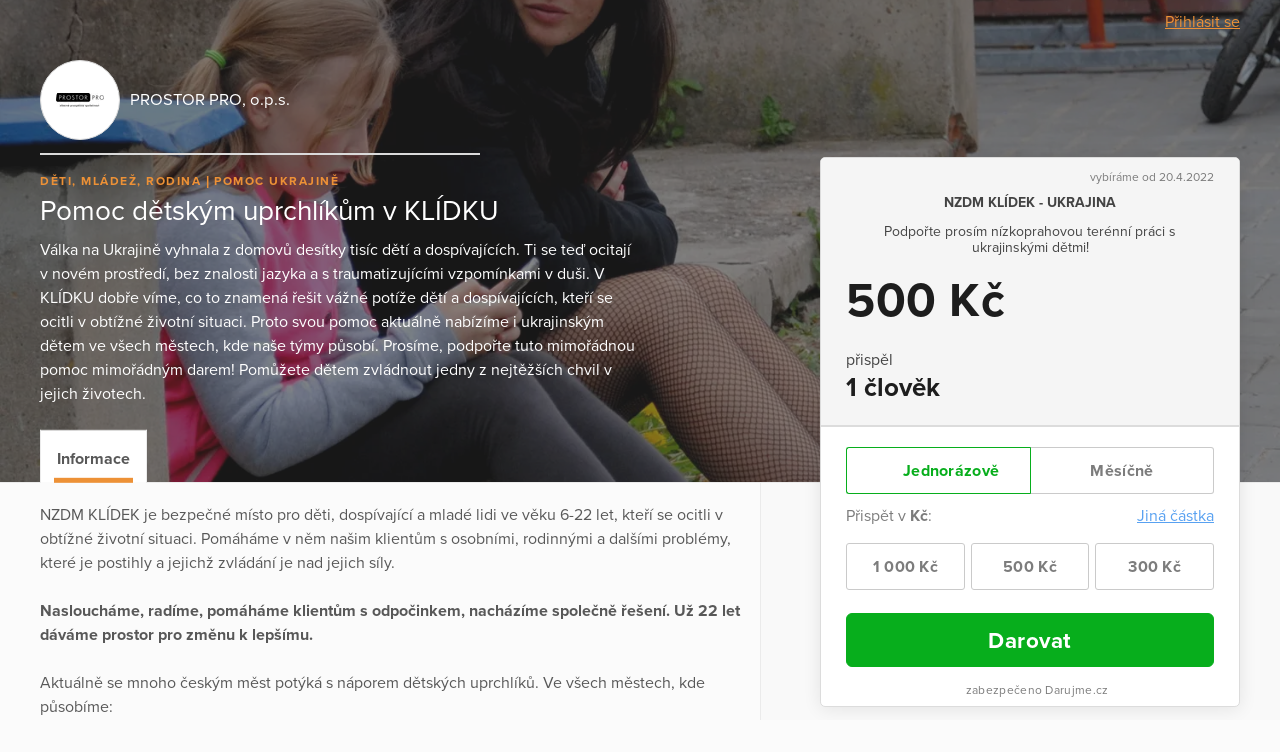

--- FILE ---
content_type: text/html; charset=utf-8
request_url: https://www.darujme.cz/projekt/1206268
body_size: 8230
content:
<!DOCTYPE html>
<html lang="cs">
<head>
    <meta charset="utf-8">
    <meta name="viewport" content="width=device-width">
    <link rel="stylesheet" href="/assets/styles/1766521754-portal.css" media="screen">
    <link rel="stylesheet" href="/assets/styles/1766521754-print.css" media="print">
    <link rel="stylesheet" href="//cdn.jsdelivr.net/gh/orestbida/cookieconsent@v2.7.1/dist/cookieconsent.css">

    <title>Pomoc dětským uprchlíkům v KLÍDKU | Darujme.cz</title>
    <meta name="description" content="Válka na Ukrajině vyhnala z domovů desítky tisíc dětí a dospívajících. Ti se teď ocitají v novém prostředí, bez znalosti jazyka a s traumatizujícími vzpomínkami v duši. V KLÍDKU dobře víme, co to znamená řešit vážné potíže dětí a dospívajících, kteří se ocitli v obtížné životní situaci. Proto svou pomoc aktuálně nabízíme i ukrajinským dětem ve všech městech, kde naše týmy působí. Prosíme, podpořte tuto mimořádnou pomoc mimořádným darem! Pomůžete dětem zvládnout jedny z nejtěžších chvil v jejich životech.">

    <link rel="icon" type="image/png" href="/assets/images/favicon.png" sizes="16x16">
    <link rel="icon" type="image/png" href="/assets/images/favicon-32x32.png" sizes="32x32">

    <!--[if lt IE 9]>
    <script src="/assets/node_modules/lt-ie-9/lt-ie-9.min.js"></script>
    <![endif]-->

    
    <meta property="og:locale" content="cs_CZ">
    <meta property="og:type" content="website">
    <meta property="og:title" content="Pomoc dětským uprchlíkům v KLÍDKU">
    <meta property="og:description" content="Válka na Ukrajině vyhnala z domovů desítky tisíc dětí a dospívajících. Ti se teď ocitají v novém prostředí, bez znalosti jazyka a s traumatizujícími vzpomínkami v duši. V KLÍDKU dobře víme, co to znamená řešit vážné potíže dětí a dospívajících, kteří se ocitli v obtížné životní situaci. Proto svou pomoc aktuálně nabízíme i ukrajinským dětem ve všech městech, kde naše týmy působí. Prosíme, podpořte tuto mimořádnou pomoc mimořádným darem! Pomůžete dětem zvládnout jedny z nejtěžších chvil v jejich životech.">
    <meta property="og:site_name" content="Darujme.cz">
    <meta property="og:image" content="https://www.darujme.cz/assets/images/og-image-darujme-v2.jpg">
    <meta name="twitter:card" content="summary">

    <meta property="og:url" content="https://www.darujme.cz/projekt/1206268">


    <script>
        window.dataLayer = window.dataLayer || [];
        
        dataLayer.push({"user":{"type":"Guest"},"page":{"type":"project_detail"},"client":{"organizationId":137,"organizationName":"PROSTOR PRO, o.p.s.","projectId":1206268,"projectName":"Pomoc d\u011btsk\u00fdm uprchl\u00edk\u016fm v KL\u00cdDKU"},"tracking":[]});
    </script>
    <script>
        (function(w,d,s,l,i){w[l]=w[l]||[];w[l].push({'gtm.start':new Date().getTime(),event:'gtm.js'});
        var f=d.getElementsByTagName(s)[0],j=d.createElement(s),dl=l!='dataLayer'?'&l='+l:'';j.async=true;
        j.src='https://www.googletagmanager.com/gtm.js?id='+i+dl;f.parentNode.insertBefore(j,f);
        })(window,document,'script','dataLayer',"GTM-KKFDBCQ");
    </script>

    <script>
        initComponents = [
            { name: 'shapes', data: { url: ""+'/assets/sprites/' + "1766521754-" + 'shapes.svg' } },
            { name: 'objectFit', data: { url: ""+'/assets/node_modules/objectFitPolyfill/dist/objectFitPolyfill.min.js' } },
            { name: 'buttonRipple', place: 'body', },
        ]
    </script>
</head>

<body class="f-js-disabled">
    <noscript>
        <iframe src="https://www.googletagmanager.com/ns.html?id=GTM-KKFDBCQ"
                height="0"
                width="0"
                style="display:none;visibility:hidden"
        >
        </iframe>
    </noscript>
<script>
    (function(){
        var body = document.body;
        body.className = body.className.replace(/(^|\s)f-js-disabled(?!\S)/g, '$1f-js-enabled');
    })();
</script>

    <div class="fillVH">
        <div class="fillVH-content">


<section class="simpleTopMenu">
    <div class="simpleTopMenu-wrapper">
        <div>
            <div class="menu-user">
                    <a href="/prihlaseni?_backlink=%2Fprojekt%2F1206268">
                        Přihlásit se
                    </a>
            </div>
        </div>
    </div>
</section>



<div class="project" id="project-696b46790e219">
    <section class="project-head">
        <div class="cover">

    <picture class="picture">
        <source sizes="100vw" srcset="https://images.darujme.cz/[base64] 300w, https://images.darujme.cz/[base64] 900w, https://images.darujme.cz/[base64] 1500w, https://images.darujme.cz/[base64] 2100w, https://images.darujme.cz/[base64] 2700w">
        <img class="cover-image cover-transparency-80" src="https://s3.eu-central-1.amazonaws.com/uploads.darujme.cz/project/header/luca.JPG-291ab78bde5f4625edf425cb6add1bde.jpg" alt="" loading="lazy">
    </picture>
        </div>

        <div class="wrap">
            <div class="project-head-in">



<section class="organizationHead view-aside">
        <a href="/organizace/137" class="organizationHead-title-link">
    <div class="organizationHead-logo">

<div class="organizationLogo view-medium">
    <div class="organizationLogo-in">


<div class="avatar view-logo">

    <picture class="picture">
        <source sizes="48px" srcset="https://images.darujme.cz/[base64] 48w, https://images.darujme.cz/[base64] 72w, https://images.darujme.cz/[base64] 96w, https://images.darujme.cz/[base64] 144w">
        <img class="avatar-image" data-object-fit="contain" src="https://s3.eu-central-1.amazonaws.com/uploads.darujme.cz/organization/logo/PROSTOR-PRO-ops.jpg-qnJkWBGfvBjrUHylSso94IVV.jpg" alt="" loading="lazy">
    </picture>
</div>
    </div>
</div>
    </div>
    <h1 class="organizationHead-title">
            PROSTOR PRO, o.p.s.
    </h1>
<hr class="hr view-aside organizationHead-separator">
        </a>
</section>

<div class="projectGist view-detail">

<div class="tag-wrap">
    <span class="tag">
            Děti, mládež, rodina
    </span>
    <span class="tag">
            Pomoc Ukrajině
    </span>
</div>
        <h1 class="projectGist-title">
            Pomoc dětským uprchlíkům v KLÍDKU
        </h1>
        <p class="projectGist-description ">
                Válka na Ukrajině vyhnala z domovů desítky tisíc dětí a dospívajících. Ti se teď ocitají v novém prostředí, bez znalosti jazyka a s traumatizujícími vzpomínkami v duši. V KLÍDKU dobře víme, co to znamená řešit vážné potíže dětí a dospívajících, kteří se ocitli v obtížné životní situaci. Proto svou pomoc aktuálně nabízíme i ukrajinským dětem ve všech městech, kde naše týmy působí. Prosíme, podpořte tuto mimořádnou pomoc mimořádným darem! Pomůžete dětem zvládnout jedny z nejtěžších chvil v jejich životech.
        </p>
</div>
            </div>
        </div>
    </section>

    <section class="project-widget">
        <div class="project-widget-in">
            <div class="project-widget-frame">
                <div class="sticky view-widget" id="sticky-696b46790fd7d">

 

<div id="portal-widget696b4679109ad">





<form action="/darovat/1206268" method="get" id="widget" class="widget widget-oneTime" target="_top">
    <input type="hidden" name="currency" value="CZK">
    <input type="hidden" name="locale" value="cs">
    <input type="hidden" name="portalWidget" value="1">

        <input name="project" type="hidden" value="1206268">

    <div class="widget-head">

        <div class="widget-start">
            vybíráme od 20.4.2022
        </div>

        <h1 class="widget-title">
            NZDM KLÍDEK - UKRAJINA
        </h1>




        <div class="widget-description">
            Podpořte prosím nízkoprahovou terénní práci s ukrajinskými dětmi!
        </div>

        <div class="widget-progress">

                <div class="widget-current">
                    500 Kč
                </div>
        </div>

        <div class="widget-stats">
            <div class="widget-stats-in">
                <div class="widget-stats-item">
                    <h2 class="widget-stats-title">
                        přispěl
                    </h2>
                    <div class="widget-stats-value">
                        1 člověk
                    </div>
                </div>
            </div>
        </div>

    </div>


    <div class="widget-body">
                <div id="frequency" class="widget-periodic">
                        <input id="periodic-696b467910bcc" class="widget-hide widget-periodic-input" type="radio" name="frequency" value="once" checked>
                        <label for="periodic-696b467910bcc" class="widget-periodic-button">
    <span class="widget-tick">


    <svg class="shape shape-success" aria-label="" title=""
        role="img">
        <use href="#shape-success"></use>
    </svg>
    </span>
                            Jednorázově
                        </label>

                        <input id="periodic-696b467910c1d" class="widget-hide widget-periodic-input" type="radio" name="frequency" value="monthly">
                        <label for="periodic-696b467910c1d" class="widget-periodic-button">
    <span class="widget-tick">


    <svg class="shape shape-success" aria-label="" title=""
        role="img">
        <use href="#shape-success"></use>
    </svg>
    </span>
                            Měsíčně
                        </label>
                </div>


            <div id="amount">
                <div class="widget-custom widget-visible-conditional widget-visible-recurrent widget-visible-oneTime">
                    <input id="widget-custom-open" class="widget-hide widget-custom-radio" type="radio" name="entry" value="custom">
                    <div class="widget-custom-title">

                        Přispět v                         <span class="widget-custom-currency">Kč</span>:
                    </div>
                    <label for="widget-custom-open" class="widget-custom-open">
                        Jiná částka
                    </label>
                    <div class="widget-custom-fieldset">
                        <label for="custom-amount" class="widget-custom-note">
                            Napište prosím částku,<br>
kterou chcete přispět.
                        </label>
                        <input id="custom-amount" class="widget-custom-input" type="number" min="1"
                                     name="custom-amount" data-value-pattern="%amount%&nbsp;Kč">
                    </div>
                </div>

                <div class="widget-visible-conditional widget-visible-oneTime">
                    <div class="widget-entries">
                        <div class="widget-entries-item">
                            <input id="entry-696b467910d1f" class="widget-hide widget-entries-input" type="radio" name="entry"
                                         data-id="1781208"
                                         value="1000" data-value-formatted="1 000 Kč"
                                         data-default=""
                                         data-pledge-type="one_time_pledge">
                            <label for="entry-696b467910d1f" class="widget-entries-button">
    <span class="widget-tick">


    <svg class="shape shape-success" aria-label="" title=""
        role="img">
        <use href="#shape-success"></use>
    </svg>
    </span>
                                    1 000 Kč
                            </label>
                        </div>
                        <div class="widget-entries-item">
                            <input id="entry-696b467910dba" class="widget-hide widget-entries-input" type="radio" name="entry"
                                         data-id="1781209"
                                         value="500" data-value-formatted="500 Kč"
                                         data-default=""
                                         data-pledge-type="one_time_pledge">
                            <label for="entry-696b467910dba" class="widget-entries-button">
    <span class="widget-tick">


    <svg class="shape shape-success" aria-label="" title=""
        role="img">
        <use href="#shape-success"></use>
    </svg>
    </span>
                                    500 Kč
                            </label>
                        </div>
                        <div class="widget-entries-item">
                            <input id="entry-696b467910e06" class="widget-hide widget-entries-input" type="radio" name="entry"
                                         data-id="1781210"
                                         value="300" data-value-formatted="300 Kč"
                                         data-default=""
                                         data-pledge-type="one_time_pledge">
                            <label for="entry-696b467910e06" class="widget-entries-button">
    <span class="widget-tick">


    <svg class="shape shape-success" aria-label="" title=""
        role="img">
        <use href="#shape-success"></use>
    </svg>
    </span>
                                    300 Kč
                            </label>
                        </div>
                    </div>
                </div>
                <div class="widget-visible-conditional widget-visible-recurrent">
                    <div class="widget-entries">
                        <div class="widget-entries-item">
                            <input id="entry-696b467910e40" class="widget-hide widget-entries-input" type="radio" name="entry"
                                         data-id="1781211"
                                         value="500" data-value-formatted="500 Kč"
                                         data-default=""
                                         data-pledge-type="recurrent_pledge">
                            <label for="entry-696b467910e40" class="widget-entries-button">
    <span class="widget-tick">


    <svg class="shape shape-success" aria-label="" title=""
        role="img">
        <use href="#shape-success"></use>
    </svg>
    </span>
                                    500 Kč
                            </label>
                        </div>
                        <div class="widget-entries-item">
                            <input id="entry-696b467910e89" class="widget-hide widget-entries-input" type="radio" name="entry"
                                         data-id="1781212"
                                         value="300" data-value-formatted="300 Kč"
                                         data-default=""
                                         data-pledge-type="recurrent_pledge">
                            <label for="entry-696b467910e89" class="widget-entries-button">
    <span class="widget-tick">


    <svg class="shape shape-success" aria-label="" title=""
        role="img">
        <use href="#shape-success"></use>
    </svg>
    </span>
                                    300 Kč
                            </label>
                        </div>
                        <div class="widget-entries-item">
                            <input id="entry-696b467910eb8" class="widget-hide widget-entries-input" type="radio" name="entry"
                                         data-id="1781213"
                                         value="100" data-value-formatted="100 Kč"
                                         data-default=""
                                         data-pledge-type="recurrent_pledge">
                            <label for="entry-696b467910eb8" class="widget-entries-button">
    <span class="widget-tick">


    <svg class="shape shape-success" aria-label="" title=""
        role="img">
        <use href="#shape-success"></use>
    </svg>
    </span>
                                    100 Kč
                            </label>
                        </div>
                    </div>
                </div>
            </div>

            <button class="widget-submit" id="submit" data-initial-text="Darovat" data-amount-text="Darovat %amount%" data-widget-submit="true">

                    Darovat
            </button>

            <script>
                initComponents.push({name: 'gtmCampaignDetail'})
            </script>


            <div class="widget-secured">
                <span class="widget-secured-icon">


    <svg class="shape shape-lock" aria-label="" title=""
        role="img">
        <use href="#shape-lock"></use>
    </svg>
                </span>

                    zabezpečeno Darujme.cz
            </div>
         
    </div>
</form>
</div>
<script type="text/javascript">
    initComponents.push({
        name: 'portalWidget',
        place: '#' + "portal-widget696b4679109ad",
    });
</script>

                    <footer class="project-widget-footer">
<div class="attribution">
    <a href="/" target="_blank">

<div class="logoDarujme view-widget">
    <div class="logoDarujme-in">


    <svg class="shape shape-butterfly logoDarujme-butterfly" aria-label="" title=""
        role="img">
        <use href="#shape-butterfly"></use>
    </svg>


    <svg class="shape shape-darujme logoDarujme-text" aria-label="" title=""
        role="img">
        <use href="#shape-darujme"></use>
    </svg>
    </div>
</div>
    </a>

<div class="foundation view-widget">
    <a href="https://www.nadacevia.cz/" target="_blank" rel="noopener">


    <svg class="shape shape-nadace-via foundation-logo" aria-label="" title=""
        role="img">
        <use href="#shape-nadace-via"></use>
    </svg>
    </a>
</div>
</div>
                    </footer>

                </div>

                <script type="text/javascript">
                    initComponents.push({
                        name: 'sticky',
                        place: window,
                        data: {
                            targetId: "sticky-696b46790fd7d",
                            bottomLineElementId: "project-696b46790e219",
                        }
                    })
                </script>
            </div>
        </div>
    </section>

    <div class="project-body-wrap">
        <div class="wrap">

            <section class="project-body" id="project-tabs-container">


                <nav class="project-navigation">

                    <div class="tab-wrap">

<a data-text="Informace" class="tab is-active" href="#informace">
    Informace
</a>


                    </div>

                </nav>



<section id="informace" class="tabPane is-visible is-active">
                        <article class="project-article">
                        <div>NZDM KLÍDEK je bezpečné místo pro děti, dospívající a mladé lidi ve věku 6-22 let, kteří se ocitli v obtížné životní situaci. Pomáháme v něm našim klientům s osobními, rodinnými a dalšími problémy, které je postihly a jejichž zvládání je nad jejich síly. <br /><br /><strong>Nasloucháme, radíme, pomáháme klientům s odpočinkem, nacházíme společně řešení. Už 22 let dáváme prostor pro změnu k lepšímu.</strong><br /><br />Aktuálně se mnoho českým měst potýká s náporem dětských uprchlíků. Ve všech městech, kde působíme:<br /><br /></div><ul><li>Hradci Králové</li><li>Třebechovicích pod Orebem</li><li>Kostelci nad Orlicí</li><li>České Skalici</li><li>Úpici</li></ul><div>jsme proto v kontaktu s místními úřady a aktivně jim nabízíme pomoc a naše služby zaměřené na práci s dětmi a dospívajícími. Umíme si poradit s jazykovou bariérou, dokážeme přizpůsobit naši práci mimořádné situaci. </div><div><br />Bez dárců je ale nemožné poskytovat dlouhodobě pomoc nad rámec našich dosavadních kapacit. Vaše podpora nám umožní posílit personální kapacitu a tím vytvořit prostor pro rozšíření naší pomoci i k nově příchozím uprchlíkům z ukrajinské války.<br /><br /><strong>Děkujeme, že pomáháte!</strong><br /><br /></div>
                    </article>


<section id="share-696b467911f9b" class="share">
    Sdílet:


<a id="share-fb-696b467911fc8" href="https://www.facebook.com/sharer/sharer.php?u=https%3A%2F%2Fwww.darujme.cz%2Fprojekt%2F1206268" target="_blank" rel="noopener" class="share-site share-site-fb">
    

    <svg class="shape shape-share-fb button-icon" aria-label="" title=""
        role="img">
        <use href="#shape-share-fb"></use>
    </svg>
 
</a>
<script>
    initComponents.push({
        name: 'share',
        place: '#' + "share-fb-696b467911fc8",
        data: {
            site: 'facebook',
            url: "https://www.darujme.cz/projekt/1206268",
            text: ""
        }
    })
</script>


<a id="share-tw-696b467912013" href="https://twitter.com/intent/tweet?text=%20https%3A%2F%2Fwww.darujme.cz%2Fprojekt%2F1206268" target="_blank" rel="noopener" class="share-site share-site-tw">
    

    <svg class="shape shape-share-tw button-icon" aria-label="" title=""
        role="img">
        <use href="#shape-share-tw"></use>
    </svg>
 
</a>
<script>
    initComponents.push({
        name: 'share',
        place: '#' + "share-tw-696b467912013",
        data: {
            site: 'twitter',
            url: "https://www.darujme.cz/projekt/1206268",
            text: ""
        }
    })
</script>


<a id="share-li-696b46791204e" href="https://www.linkedin.com/sharing/share-offsite/?url=https%3A%2F%2Fwww.darujme.cz%2Fprojekt%2F1206268" target="_blank" rel="noopener" class="share-site share-site-li">
    

    <svg class="shape shape-share-li button-icon" aria-label="" title=""
        role="img">
        <use href="#shape-share-li"></use>
    </svg>
 
</a>
<script>
    initComponents.push({
        name: 'share',
        place: '#' + "share-li-696b46791204e",
        data: {
            site: 'linked-in',
            url: "https://www.darujme.cz/projekt/1206268",
            text: ''
        }
    })
</script>
</section>

                    <section class="project-promotion">
                        Podpořte tento projekt ještě víc a zapojte kamarády
                        <span class="project-promotion-create">
                            <a href="/vyzvat/1206268" class="button view-secondary">
                                Založit dárcovskou výzvu
                            </a>
                        </span>
                    </section>


</section>



            </section>
            <script type="text/javascript">
                initComponents.push({
                    name: 'tabs',
                    place: '#' + "project-tabs-container",
                    data: {
                        handleClass: 'tab'
                    }
                })

                initComponents.push({
                    name: 'linkTargetBlank',
                    place: '#' + "informace"
                })
            </script>
        </div>
    </div>

</div>
        </div>
        <div class="fillVH-footer">
<footer>

    <div class="wrap">

        <div class="footer-boxes">

            <section class="footer-box footer-box-content">
                <div class="footer-box-in">
                    <div class="legal">
    Provozovatelem portálu <a href="/" target="_blank" class="legal-secret">Darujme.cz</a> je <a href="https://www.nadacevia.cz/" target="_blank" rel="noopener" class="legal-secret">Nadace VIA</a>, IČ 67360114.
</div>

                </div>
            </section>

        </div>

    </div>
</footer>
        </div>
        <div id="cookie-consent"></div>
    </div>

        <script src="//ajax.googleapis.com/ajax/libs/jquery/2.2.0/jquery.min.js" defer></script>
        <script src="https://cdn.ravenjs.com/3.27.0/raven.min.js" defer></script>
        <script src="/assets/vendor/nette/forms/src/assets/netteForms.js" defer></script>
        <script src="/assets/scripts/1766521754-portal.js" defer></script>
        <script>
            initComponents.push({
                name: 'cookieConsent',
                place: '#cookie-consent',
                data: {
                    locale: 'cs',
                    translations: {
                        weUseCookies: "Tento web využívá cookies",
                        infoBoxText: "Abychom vám zajistili co možná nejsnadnější použití našich webových stránek, používáme soubory cookies. Souhlas s těmito technologiemi nám umožní přizpůsobit obsah vašim potřebám a vyhodnocovat návštěvnost webu. Níže nám můžete udělit svůj souhlas a nastavit zásady užití souborů cookies. Samozřejmě můžete všechny volitelné cookies odmítnout kliknutím <a href=\"#\" id=\"reject-all-cookies-custom\">zde<\/a>. Odmítnutí souhlasu může nepříznivě ovlivnit určité vlastnosti a funkce webu.",
                        accept: "Přijmout",
                        settings: "Nastavení zásad",
                        acceptAll: "Přijmout vše",
                        saveSettings: "Uložit nastavení",
                        rejectAll: "Odmítnout vše",
                        close: "Zavřít",
                        name: "Název",
                        domain: "Doména",
                        expiration: "Expirace",
                        description: "Popis",
                        infoBarDetail1: "Pro fungování webových stránek Darujme.cz využíváme cookies, což jsou malé soubory, které naše stránky pomocí prohlížeče ukládají do vašeho zařízení nebo z něj čtou. Cookies dokáží zaznamenat určité specifické informace z vašich návštěv na webových stránkách. Cookies můžeme podle jejich účelů rozdělit na nezbytné a analytické cookies.",
                        essential: "Nezbytné",
                        essentialsText: "Nezbytné cookies jsou ty, které jsou potřebné pro správné fungování webu – např. zabezpečení webu nebo možnost přihlašování do účtu. Tyto cookies proto nemůžete odmítnout a nepotřebujeme k jejich zpracování váš souhlas.",
                        phpsessidCookieReason: "Identifikátor session na serveru.",
                        phpsessidwpCookieReason: "Identifikátor session na serveru.",
                        ccCookieReason: "Nastavení, které cookies se mohou v prohlížeči ukládat.",
                        visitorIdCookieReason: "Uchovává identifikaci webového prohlížeče (User-Agent).",
                        AWSALBCookieReason: "Registruje serverovou instanci, které obsluhuje návštěvníka. Používá se na rozložení serverové zátěze.",
                        AWSALBCORSCookieReason: "Registruje serverovou instanci, které obsluhuje návštěvníka. Používá se na rozložení serverové zátěze.",
                        iclCookieReason: "Obsahuje aktuálně nastavený jazyk webu.",
                        wpmlRefererCookieReason: "Ukládá poslední navštívenou url na webu.",
                        announcementCookieReason: "Ukládá uživatelem zavřená oznámení.",
                        analytics: "Analytické",
                        analyticsText: "Analytické cookies nám slouží ke statistikám, přehledům a optimalizaci webu. Díky tomu pak sledujeme návštěvnost našich stránek i to, odkud jste k nám přišli a co vás tu zaujalo. To vše samozřejmě bez identifikace konkrétních uživatelů.",
                        gaCookieReason: "Registruje unikátní ID, které je použito pro statistická data.",
                        gatCookieReason: "Použiváno Google Analytics ke snížení počtu požadavků.",
                        gidCookieReason: "Registruje unikátní ID, které je použito pro statistická data.",
                        day: "den",
                        days: "dní",
                        months: "měsíců",
                        year: "rok",
                        yearsUnder5: "roky",
                    }
                }
            })
        </script>
<script src="https://use.typekit.net/gug2buz.js"></script>
<script>try{Typekit.load({ async: true });}catch(e){}</script>
</body>
</html>
